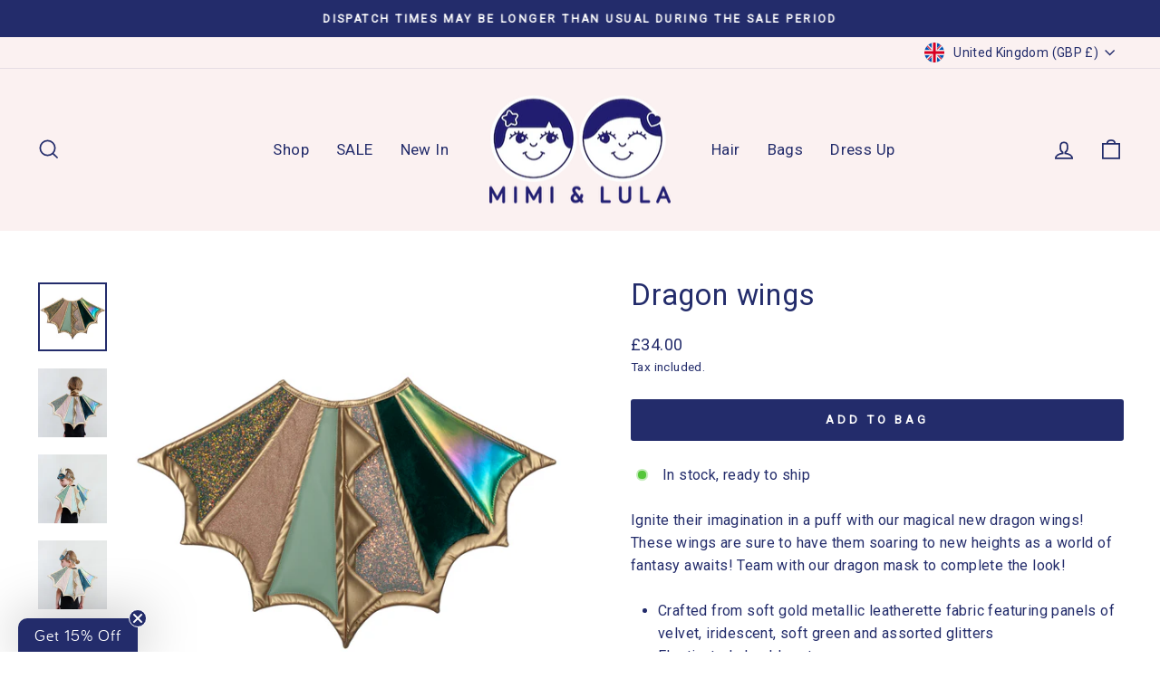

--- FILE ---
content_type: text/json
request_url: https://conf.config-security.com/model
body_size: 88
content:
{"title":"recommendation AI model (keras)","structure":"release_id=0x3d:4f:7e:36:58:7e:5e:25:6a:5d:58:23:56:21:47:28:5c:77:4f:4a:53:58:5e:3a:5d:70:7a:25:71;keras;f7n1dcvj9frmawb51pqbe7sn8yuc4wn444kcpgtar7wigvi728e3p7w0vt786q3iln96oj4h","weights":"../weights/3d4f7e36.h5","biases":"../biases/3d4f7e36.h5"}